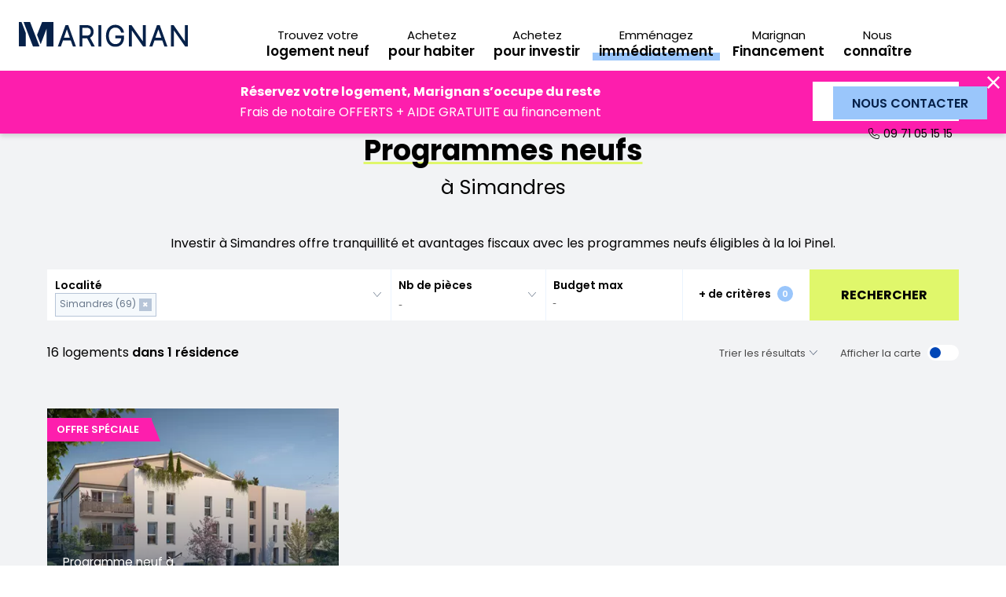

--- FILE ---
content_type: text/html; charset=UTF-8
request_url: https://www.marignan-immobilier.com/programmes-neufs/simandres
body_size: 14426
content:

<!DOCTYPE html>
<html lang="fr">
<head>
    <meta charset="UTF-8">
                    <script type="text/javascript">
            var getTypePage = 'liste-programmes';
        </script>
    
               <!-- Google Tag Manager -->
        <script>

            var isCorporate  = '0';
            var pageType = 'autre';

            if (window.getTypePage) {
                pageType = window.getTypePage;
            }

            window.dataLayer = window.dataLayer || [];

            function gtag(){dataLayer.push(arguments);}
            gtag('consent', 'default', {
                'ad_storage': 'denied',
                'ad_user_data': 'denied',
                'ad_personalization': 'denied',
                'analytics_storage': 'denied',
                'wait_for_update': 2000
            });

            window.dataLayer.push(
                {
                    'pageType' : pageType
                }
            );

            (function (w, d, s, l, i) {
                w[l] = w[l] || [];
                w[l].push({
                    'gtm.start':
                        new Date().getTime(), event: 'gtm.js'
                });
                var f = d.getElementsByTagName(s)[0],
                    j = d.createElement(s), dl = l != 'dataLayer' ? '&l=' + l : '';
                j.async = true;
                j.src =
                    'https://www.googletagmanager.com/gtm.js?id=' + i + dl;
                f.parentNode.insertBefore(j, f);
            })(window, document, 'script', 'dataLayer', 'GTM-KN7VWW');
        </script>
        <!-- End Google Tag Manager -->
        
    
        
        
            <title>Programme immobilier neuf à Simandres (69) - Marignan | Marignan</title> 
<meta name="description" content="Découvrez les avantages d'acheter un appartement neuf à Simandres, idéal pour habiter près de Lyon ou investir grâce à la loi Pinel."/>
<link rel="canonical" href="https://www.marignan-immobilier.com/programmes-neufs/simandres"/>

                    
        
    
    

    <meta name="viewport" content="width=device-width, initial-scale=1.0, maximum-scale=1.0, user-scalable=0">
    <meta name="format-detection" content="telephone=no">

                <link rel="stylesheet" href="/assets/1.6d2c77e5.css" defer><link rel="stylesheet" href="/assets/app.61b903e2.css" defer>
    

    <link rel="stylesheet" href="https://unpkg.com/leaflet@1.3.1/dist/leaflet.css"
          integrity="sha512-Rksm5RenBEKSKFjgI3a41vrjkw4EVPlJ3+OiI65vTjIdo9brlAacEuKOiQ5OFh7cOI1bkDwLqdLw3Zg0cRJAAQ=="
          crossorigin=""/>

                <script type="application/ld+json">
            {"@context":"https://schema.org","@type":"ItemList","name":"Programmes neufs : \u00e0 Simandres ","itemListOrder":"https://schema.org/ItemListOrderDescending","itemListElement":[{"@type":"ListItem","position":1,"item":{"@type":"Product","name":"Programme neuf \u00e0 Simandres(69) - Secret Garden","image":"https://www.marignan-immobilier.com/media/images/59971/rectangle/w400/1709218860/Residence_353_1","description":"Appartements de 2 \u00e0 4 pi\u00e8ces \u00e0 Simandres(69), livraison 1er Trimestre 2028, \u00e9ligible PTZ et LLI.","brand":{"@type":"Organization","name":"Marignan"},"offers":{"@type":"Offer","price":"222400.00","priceCurrency":"EUR","availability":"https://schema.org/PreOrder","url":"https://www.marignan-immobilier.com/habiter/programmes-neufs/secret-garden-simandres-00353","itemCondition":"https://schema.org/NewCondition"}}}],"numberOfItems":1}
        </script>
    
    <link rel="icon" type="image/png" sizes="60x60" href="/assets/images/favicon.e364c626.png">

</head>
<body class=" result_search ">

    <noscript>
        <iframe src="https://www.googletagmanager.com/ns.html?id=GTM-KN7VWW" height="0" width="0"
                style="display:none;visibility:hidden"></iframe>
    </noscript>


            <header>

    <div class="header-bottom">
        <div class="box_xl h_full marges">
            <div class="row h_full x_between">
                <div class="logo_content">
                    <a href="/" class="logo">
                        <img src="/assets/images/logo_marignan_2023.d820a5ca.svg" alt="Marignan" title="Marignan"
                             width="240" height="36"/>
                    </a>
                    <script type="application/ld+json">
                        {
                            "@context": "https://schema.org",
                            "@type": "Organization",
                            "name": "Marignan",
                            "url": "https://www.marignan-immobilier.com",
                            "logo": "https://www.marignan-immobilier.com/assets/images/logo_marignan.9b90369a.svg",
                            "contactPoint": {
                                "@type": "ContactPoint",
                                "telephone": "0 973 019 208",
                                "contactType": "customer service",
                                "areaServed": "FR",
                                "availableLanguage": "fr"
                            }
                        }







                    </script>
                </div>
                <nav class="col_12">

                    <div class="row h_full x_end panel_menu menu_lvl0">

                        <a href="/" class="link_home"></a>
                        <div class="d_none_lg d_flex item_link has_children active">
                            <div>
                                <span>Particuliers</span>
                            </div>
                        </div>

                        <div class="row h_full x_center panel_menu menu_lvl1 ">
    <div class="d_none_md d_flex item_link back_menu">
        <div>
            <span><span>Promotion immobilière</span></span>
        </div>
    </div>

    <div class="col_content x_start item_menu">
        <div class="h_full w_full menu_title">
            <div class="h_full y_items_center content_title item_link">
                <a href="/programmes-neufs">
                    <span>Trouvez votre <span>logement neuf</span></span>
                </a>
            </div>
        </div>
    </div>

    <div class="col_content x_start item_menu">
        <div class="h_full w_full menu_title">
            <div class="h_full y_items_center content_title item_link">
                <a href="/nos-conseils-pour-habiter">
                    <span>Achetez <span>pour habiter</span></span>
                </a>
            </div>
        </div>
    </div>

    <div class="col_content x_start item_menu">
        <div class="h_full w_full menu_title">
            <div class="h_full y_items_center content_title item_link">
                <a href="/nos-conseils-pour-investir">
                    <span>Achetez <span>pour investir</span></span>
                </a>
            </div>
        </div>
    </div>

    <div class="col_content x_start item_menu">
        <div class="h_full w_full menu_title highlight">
            <div class="h_full y_items_center content_title item_link">
                <a href="/programmes-neufs/livraisons-rapides">
                    <span>Emménagez <span>immédiatement</span></span>
                </a>
            </div>
        </div>
    </div>

    <div class="col_content x_start item_menu">
        <div class="h_full w_full menu_title">
            <div class="h_full y_items_center content_title item_link">
                <a href="/nos-conseils-pour-habiter/le-financement/financez-votre-projet-immobilier-neuf-sereinement-avec-marignan-financement">
                    <span>Marignan <span>Financement</span></span>
                </a>
            </div>
        </div>
    </div>

    <div class="col_content x_start item_menu">
        <div class="h_full w_full menu_title">
            <div class="h_full y_items_center content_title item_link has_children">
                <div class="icon-dropdown">
                    <span>Nous <span>connaître</span></span>
                </div>
            </div>
            <div class="submenu panel_menu menu_lvl2">
                <div>
                    <div class="d_none_md d_flex item_link back_menu">
                        <div>
                            <span>Nous <span>connaître</span></span>
                        </div>
                    </div>
                    <a href="/groupe-marignan" data-trk-menu="Qui sommes-nous" class="item_submenu item_link">
                        <div>
                            <span>Qui sommes-nous</span>
                        </div>
                    </a>
                    <a href="/trouver-une-agence" data-trk-menu="Nos agences" class="item_submenu item_link ">
                        <div>
                            <span>Nos agences et bureaux de vente</span>
                        </div>
                    </a>
                    <a href="/groupe-marignan/carrieres/nos-offres-demploi" data-trk-menu="Nos offres d'emploi" class="item_submenu item_link">
                        <div>
                            <span>Nos offres d'emploi</span>
                        </div>
                    </a>
                    <a href="https://marignan.admin-contacts.com/landing/terrain-a-vendre/" target="_blank" class="item_submenu item_link">
                        <div>
                            <span>Vendez votre terrain</span>
                        </div>
                    </a>
                    <a href="https://prescripteurs.marignan.immo/" target="_blank" class="item_submenu item_link">
                        <div>
                            <span>Devenir partenaire de vente</span>
                        </div>
                    </a>
                </div>
            </div>
        </div>
    </div>

</div>

                        <a href="/groupe-marignan" class="link_home"></a>
                        <div class="d_none_lg d_flex item_link has_children">
                            <div>
                                <span>L'entreprise Marignan</span>
                            </div>
                        </div>

                        <div class="row h_full x_center panel_menu menu_lvl1 hidden">
    <div class="d_none_md d_flex item_link back_menu">
        <div>
            <span><span>L'entreprise Marignan</span></span>
        </div>
    </div>

            <div class="col_content x_start item_menu">
            <div class="h_full w_full menu_title">
                <div class="h_full y_items_center content_title item_link has_children">
                    <div class="icon-dropdown">
                        <span><span>L'entreprise</span></span>
                    </div>
                </div>
                <div class="submenu panel_menu menu_lvl2">
                    <div>
                        <div class="d_none_md d_flex item_link back_menu">
                            <div>
                                <span><span><span>L'entreprise</span></span></span>
                            </div>
                        </div>
                                                    <a href="https://www.marignan-immobilier.com/groupe-marignan/entreprise/presentation" class="item_submenu item_link ">
                                <div>
                                    <span>Présentation</span>
                                </div>
                            </a>
                                                    <a href="https://www.marignan-immobilier.com/groupe-marignan/entreprise/nos-valeurs" class="item_submenu item_link ">
                                <div>
                                    <span>Nos valeurs</span>
                                </div>
                            </a>
                                                    <a href="https://www.marignan-immobilier.com/groupe-marignan/trouver-une-agence" class="item_submenu item_link ">
                                <div>
                                    <span>Nos implantations</span>
                                </div>
                            </a>
                                            </div>
                </div>
            </div>
        </div>
            <div class="col_content x_start item_menu">
            <div class="h_full w_full menu_title">
                <div class="h_full y_items_center content_title item_link has_children">
                    <div class="icon-dropdown">
                        <span>Nos <span>activités</span></span>
                    </div>
                </div>
                <div class="submenu panel_menu menu_lvl2">
                    <div>
                        <div class="d_none_md d_flex item_link back_menu">
                            <div>
                                <span><span>Nos <span>activités</span></span></span>
                            </div>
                        </div>
                                                    <a href="https://www.marignan-immobilier.com/groupe-marignan/nos-activites/habitat" class="item_submenu item_link ">
                                <div>
                                    <span>Habitat</span>
                                </div>
                            </a>
                                                    <a href="https://www.marignan-immobilier.com/groupe-marignan/nos-activites/immobilier-dentreprises" class="item_submenu item_link ">
                                <div>
                                    <span>Immobilier d&#039;entreprise</span>
                                </div>
                            </a>
                                                    <a href="https://www.marignan-immobilier.com/groupe-marignan/nos-activites/residences-services" class="item_submenu item_link ">
                                <div>
                                    <span>Résidences Services</span>
                                </div>
                            </a>
                                                    <a href="https://www.marignan-immobilier.com/groupe-marignan/nos-activites/grands-projets" class="item_submenu item_link ">
                                <div>
                                    <span>Grands projets</span>
                                </div>
                            </a>
                                            </div>
                </div>
            </div>
        </div>
            <div class="col_content x_start item_menu">
            <div class="h_full w_full menu_title">
                <div class="h_full y_items_center content_title item_link has_children">
                    <div class="icon-dropdown">
                        <span>Nos <span>engagements</span></span>
                    </div>
                </div>
                <div class="submenu panel_menu menu_lvl2">
                    <div>
                        <div class="d_none_md d_flex item_link back_menu">
                            <div>
                                <span><span>Nos <span>engagements</span></span></span>
                            </div>
                        </div>
                                                    <a href="https://www.marignan-immobilier.com/groupe-marignan/nos-engagements/rse-et-developpement-durable" class="item_submenu item_link ">
                                <div>
                                    <span>Nos engagements pour l&#039;environnement</span>
                                </div>
                            </a>
                                                    <a href="https://www.marignan-immobilier.com/groupe-marignan/nos-engagements/innovation" class="item_submenu item_link ">
                                <div>
                                    <span>Innovation</span>
                                </div>
                            </a>
                                            </div>
                </div>
            </div>
        </div>
            <div class="col_content x_start item_menu">
            <div class="h_full w_full menu_title">
                <div class="h_full y_items_center content_title item_link has_children">
                    <div class="icon-dropdown">
                        <span><span>Newsroom</span></span>
                    </div>
                </div>
                <div class="submenu panel_menu menu_lvl2">
                    <div>
                        <div class="d_none_md d_flex item_link back_menu">
                            <div>
                                <span><span><span>Newsroom</span></span></span>
                            </div>
                        </div>
                                                    <a href="https://www.marignan-immobilier.com/groupe-marignan/newsroom/actualites" class="item_submenu item_link ">
                                <div>
                                    <span>Actualités</span>
                                </div>
                            </a>
                                                    <a href="https://www.marignan-immobilier.com/groupe-marignan/newsroom/publications" class="item_submenu item_link ">
                                <div>
                                    <span>Publications</span>
                                </div>
                            </a>
                                            </div>
                </div>
            </div>
        </div>
            <div class="col_content x_start item_menu">
            <div class="h_full w_full menu_title">
                <div class="h_full y_items_center content_title item_link has_children">
                    <div class="icon-dropdown">
                        <span><span>Carrières</span></span>
                    </div>
                </div>
                <div class="submenu panel_menu menu_lvl2">
                    <div>
                        <div class="d_none_md d_flex item_link back_menu">
                            <div>
                                <span><span><span>Carrières</span></span></span>
                            </div>
                        </div>
                                                    <a href="https://www.marignan-immobilier.com/groupe-marignan/carrieres/les-femmes-et-les-hommes-de-marignan" class="item_submenu item_link ">
                                <div>
                                    <span>Les Femmes et les Hommes de Marignan</span>
                                </div>
                            </a>
                                                    <a href="https://www.marignan-immobilier.com/groupe-marignan/carrieres/les-metiers" class="item_submenu item_link ">
                                <div>
                                    <span>Les métiers</span>
                                </div>
                            </a>
                                                    <a href="https://www.marignan-immobilier.com/groupe-marignan/carrieres/nos-offres-demploi" class="item_submenu item_link ">
                                <div>
                                    <span>Nos offres d&#039;emploi</span>
                                </div>
                            </a>
                                            </div>
                </div>
            </div>
        </div>
    </div>
                        <div class="d_flex x_center y_items_center content_offer">
                            <div class="d_flex direction_y">
                                <div>
                                    <a href="/contact"  class="btn_cta btn_small btn_bleu">
                                        <span>Nous contacter</span>
                                    </a>
                                </div>
                                <div>
                                    <a href="tel:0971051515" class="link_phone icon-phone-lines">09 71 05 15 15</a>
                                </div>
                            </div>
                        </div>

                    </div>
                </nav>

                <a href="tel:0971051515" class="d_flex x_center y_items_center link_header_mobile fav_link">
                    <span class="icon-phone">09 71 05 15 15</span>
                </a>

                <div class="d_flex x_center y_items_center link_header_mobile" id="toggle_menu">
                    <span class="icon-menu">
                        menu
                    </span>
                </div>

            </div>
        </div>
    </div>

            <section class="header-banner fuchsia">
            <span class="icon-croix" id="close-banner"></span>

            <div class="box_xl">
                <div class="row marges">
                    <div class="col_12 col_md x_center">
                        <div class="ck-content">
                            <p><strong>Réservez votre logement, Marignan s’occupe du reste </strong><br/>
                                Frais de notaire OFFERTS + AIDE GRATUITE au financement</p>
                        </div>
                    </div>

                                            <div class="col_12 col_content_md x_center">
                            <a target=_self
                                    href="https://www.marignan-immobilier.com/programmes-neufs/offres-speciales-2" class="btn_cta btn_blanc">
                                <span>J&#039;EN PROFITE</span>
                            </a>
                        </div>
                                    </div>
            </div>
        </section>
    </header>    
    <main>
            <section class="entete_recherche">
        <span class="bg_recherche"></span>
        <div class="box_xl marges">
            <div class="row">
                <div class="col_12">
                    <div class="breadcrumb">
                                                        <script type="application/ld+json">{"@context":"https:\/\/schema.org","@type":"BreadcrumbList","itemListElement":[{"@type":"ListItem","item":{"@type":"Thing","name":"Accueil","id":"https:\/\/www.marignan-immobilier.com\/"},"position":1},{"@type":"ListItem","item":{"@type":"Thing","name":"Programmes neufs","id":"https:\/\/www.marignan-immobilier.com\/habiter\/trouvez-votre-logement-neuf"},"position":2},{"@type":"ListItem","item":{"@type":"Thing","name":"Auvergne-Rhône-Alpes","id":"https:\/\/www.marignan-immobilier.com\/programmes-neufs\/auvergne-rhone-alpes"},"position":3},{"@type":"ListItem","item":{"@type":"Thing","name":"Rhône","id":"https:\/\/www.marignan-immobilier.com\/programmes-neufs\/rhone"},"position":4},{"@type":"ListItem","item":{"@type":"Thing","name":"Simandres ","id":"https:\/\/www.marignan-immobilier.com\/habiter\/programmes-neufs\/simandres"},"position":5}]}</script>

    <ol class="comp_breadcrumb">
                    
                                            <li class="item">
                    <a href="/" title="Accueil">Accueil</a>
                </li>
                                
                                            <li class="item">
                    <a href="/habiter/trouvez-votre-logement-neuf" title="Programmes neufs">Programmes neufs</a>
                </li>
                                
                                            <li class="item">
                    <a href="/programmes-neufs/auvergne-rhone-alpes" title="Auvergne-Rhône-Alpes">Auvergne-Rhône-Alpes</a>
                </li>
                                
                                            <li class="item">
                    <a href="/programmes-neufs/rhone" title="Rhône">Rhône</a>
                </li>
                                
                            <li class="item current">
                    <span title="Simandres ">Simandres </span>
                </li>
                        </ol>

                                            </div>
                </div>
            </div>
            <div class="row titre_recherche">
                <div class="col_12 x_center">
                    <div class="ck-content">
                                                    <h1 class="titre_h2">
                                <span class="stabilo">Programmes neufs</span>
                                <span>à Simandres </span>
                            </h1>
                                                            <p>Investir à Simandres offre tranquillité et avantages fiscaux avec les programmes neufs éligibles à la loi Pinel.
</p>
                            
                                                                        </div>
                </div>
            </div>
            <div class="row">
                <div class="col_12">
                    <div class="search_engine">
            <div class="d_none_md header_search">
            <div class="row h_full">
                <div class="col y_items_center">
                    <span class="titre">Modifier ma recherche</span>
                    <div class="toggle_recherche">
                        <span class="icon-croix"></span>
                    </div>
                </div>
            </div>
        </div>
        <div class="row">
        <div class="col_12">
            <form id="searchForm">
                <input type="hidden" id="isCaptation" name="isCaptation"
                       value=""/>
                                    <input type="hidden" id="programs" name="programs" value="null"/>
                                                    <div class="d_none_md">
                        <div class="ck-content">
                            <p>Remplissez les champs ci-dessous pour modifier votre recherche</p>
                        </div>
                    </div>
                
                <input type="hidden" id="pagination-value" name="page" value="1">
                <input type="hidden" id="sort-value" name="sort" value="">
                <input type="hidden" id="suggestions" name="suggestions" value="1">
                <input type="hidden" id="pageSEO" name="pageSEO" value="1">
                                
                <div class="recherche">
                    <div class="content_recherche">
                        <div class="recherche-top">
                            <div class="row h_full">
                                <div class="col form-group bloc bloc-localite" id="#container_autocomplete">
                                    <label for="search-select" class="label">Localité</label>
                                    <select id="search-select" name="location[]" style="width:100%" multiple="multiple"
                                            class="is_select2"></select>
                                </div>

                                
                                                                                <div class="col_content form-group bloc bloc-pieces">
                                            <label for="room_search" class="label">Nb de pièces</label>
                                            <select name="rooms[]" multiple="multiple" id="room_search"
                                                    style="width:100%" class="is_select2"></select>
                                        </div>

                                    <div class="col_content form-group bloc bloc-budget">
                                        <label for="budget_search" class="label absolute">Budget max</label>
                                        <input type="text" maxlength="7" name="budget" id="budget_search"
                                               placeholder="-" class="has_unit"/>
                                        <span class="unit">€</span>
                                    </div>

                                    <div class="col_content form-group bloc bloc-more">
                                        <button type="button" class="filter-button" id="btnMore"
                                                data-trk-clic-search-button="+ de critères">
                                            <span class="label">+ de critères <span class="nb_filter"></span></span>
                                        </button>
                                        <button type="button" class="close-more">
                                            <span class="label">Fermer <span class="icon-dropdown"></span></span>
                                        </button>
                                    </div>

                                                                                                                                                                                                                                                                                                                            <div class="col_content form-group bloc bloc-search">
                                    <button type="button" class="btn_cta btn_jaune searchButton"
                                            data-redirect="">
                                        <span>Rechercher</span>
                                    </button>
                                </div>
                            </div>
                        </div>

                        <div class="recherche-bottom">
    <div class="filter-panel" id="panelMore" style="display: none">
        <div class="row marges">
            <div class="col_12 col_md_6">
                <div class="row h_full direction_y">
                                        <div class="col_content bloc_filtre">
                        <span class="titre_bloc">Caractéristiques</span>
                        <div class="row marges">
                            <div class="col_12 col_sm_6">
                                <div id="surface_search">
                                    <div class="form-group">
                                        <label for="surfaceSearch">Surface minimum</label>
                                        <input type="text" value="" maxLength="3" id="surfaceSearch" name="surface" placeholder="-" class="has_unit"/>
                                        <span class="unit">m²</span>
                                    </div>
                                </div>
                            </div>
                            <div class="col_12 col_sm_6">
                                <div id="floor_search">
                                    <div class="form-group">
                                        <label for="selectFloors">Étage</label>
                                        <select name="floors[]" multiple="multiple" style="width:100%" id="selectFloors" class="is_select2"></select>
                                    </div>
                                </div>
                            </div>
                                                    </div>
                    </div>
                                            <div class="col_content bloc_filtre">
                            <span class="titre_bloc">Type de bien</span>
                            <div class="form-group checkboxs" id="type_search"></div>
                        </div>

                        <div class="col_content bloc_filtre">
                            <span class="titre_bloc">Équipements</span>
                            <div class="form-group checkboxs" id="annexe_search"></div>
                        </div>
                                    </div>
            </div>
            <div class="col_12 col_md_6">
                <div class="row h_full direction_y x_between">
                    <div class="col_content">
                        <div class="row direction_y">
                                                        <div class="col bloc_filtre">
                                <span class="titre_bloc">Disponibilité</span>
                                <div class="form-group checkboxs" id="delivery_search"></div>
                            </div>

                            <div class="col bloc_filtre">
                                <span class="titre_bloc">Avantages</span>
                                <div class="form-group checkboxs" id="advantages_search"></div>
                            </div>
                        </div>
                    </div>
                    <div class="col_content btn_result">
                        <div class="row x_between">
                            <div class="col_auto y_items_center reset_filters">
                                <button type="button" class="icon-croix" id="btnReset">
                                    <span>Réinitialiser les filtres</span></button>
                            </div>
                            <div class="col_content y_items_center see_results">
                                <button type="button" class="btn_cta btn_jaune searchButton">
                                    <span>Voir les <span class="nbResultsBtn"></span>résultats</span>
                                </button>
                            </div>
                        </div>
                    </div>
                </div>
            </div>

        </div>

    </div>
</div>
                    </div>
                </div>
            </form>
        </div>
    </div>

            <div class="d_none_md nav_search">
            <div class="row h_full">
                <div class="col_4 y_items_center content_nav">
                    <div class="btn_cta btn_blanc toggle_recherche">
                        <span>Annuler</span>
                    </div>
                </div>
                <div class="col_8 y_items_center content_nav content_surnav">
                    <div class="row h_full">
                                                                                                <div class="col y_items_center content_nav">
                            <button type="button" class="btn_cta btn_jaune toggle_recherche hide_map searchButton">
                                <span>Voir les <span class="nbResultsBtn"></span>résultats</span>
                            </button>
                        </div>
                    </div>
                </div>
            </div>
        </div>
    
</div>
                </div>
            </div>
            <div class="row x_between tri_recherche">
                <div class="col_auto col_md_6 x_start y_items_center">
                    <div>
                        <h2>
                            <span class="nb_results"
                                  id="nbResult">16 logements <span>dans 1 résidence</span></span>
                        </h2>
                    </div>
                </div>
                <div class="col_auto col_md_6 x_end y_items_center">
                    <div>
                        <select id="resultSort" data-trk-click-filter="Trier les résultats">
                            <option selected disabled>Trier les résultats</option>
                        </select>
                        <span class="d_none d_ib_md toggle_map"
                              data-trk-click-map-button="Afficher la carte">Afficher la carte <span></span></span>
                    </div>
                </div>
            </div>
        </div>
    </section>

    <section class="liste_recherche" id="mainResults">
        <div class="box_xl marges">
            <div class="row">
                <div class="col_12">
                    <div class="row marges" id="containerResult">
                                                    
                        <div class="col_12 col_md_6 col_lg_4 bloc_vignette show_program" data-id="353"
     data-position="1">

        
        

                    <a href="/habiter/programmes-neufs/secret-garden-simandres-00353" class="row x_start direction_y vignette_programme "
       data-trk-click-cta="Découvrir - Programmes neufs - Secret Garden">
        <div class="col_content">
                            <div class="link_card btn_fav toggle_fav  "
                     data-id="353">
                    <span class="icon-coeur"></span>
                </div>
                        <div class="bloc_visuel is_seo">
                <div class="visuel">
                                            <picture class="default">
                                                            <source srcset="https://www.marignan-immobilier.com/media/images/59971/rectangle/w400/1709218860/Residence_353_1.webp"
                                        type="image/webp">
                                                        <source srcset="https://www.marignan-immobilier.com/media/images/59971/rectangle/w400/1709218860/Residence_353_1"
                                    type="image/jpeg">
                                                            <img src="https://www.marignan-immobilier.com/media/images/59971/rectangle/w400/1709218860/Residence_353_1"
                                     alt="Programme neuf Secret Garden" width="400" height="301">
                                                    </picture>
                    
                    <div class="titre ck-content txt-blanc">
                        <h2 class="titre_h4">
                            <span class="new_program">Programme neuf à</span>
                            SIMANDRES (69)
                            <span>Secret Garden</span>
                        </h2>
                    </div>

                                                                        <div class="info_program promo">
                                <span>OFFRE SPÉCIALE</span>
                            </div>
                        
                        
                                                        </div>
                                    <div class="bloc_seo">
                        <div class="ck-content txt-blanc">
                            <p class="titre_h4">Secret Garden</p>
                            <p class="little" data-nosnippet>Devenez propriétaire de votre résidence principale à Simandres en bénéficiant de tous les avantages d&#039;un logement neuf ! Ou investissez dans l&#039;immobilier neuf avec le dispositif LLI et profitez de nombreux avantages !

 

Découvrez un véritable havre de paix niché au ...</p>
                        </div>
                    </div>
                            </div>
        </div>

        <div class="col_auto">
            <div class="infos row direction_y x_between">
                <div class="col_content">

                                            <div class="row">
                                                            <div class="col_content tag_program">
                                <span>
                                    PTZ
                                </span>
                                </div>

                                                            <div class="col_content tag_program">
                                <span>
                                    LLI
                                </span>
                                </div>

                                                    </div>
                    
                    <div class="row marges infos_program">
                        <div class="col_6">
                                                                                                <p class="icon-maison">2 à 4
                                        pièces</p>
                                                                                                                        <p class="icon-calendrier">1er Trimestre 2028</p>
                                                    </div>
                        <div class="col_6 x_end">
                            <div class="x_start">
                                                                    <p class="etat_programme">À partir de
                                                                                <span class="prix">222 400 €</span>
                                    </p>
                                                            </div>
                        </div>
                    </div>

                </div>
                <div class="col_content">

                    <div class="row marges">
                        <div class="col_6">
                                                            <div class="row h_full">

                                    <div class="col_6 x_center y_items_center">
                                        <div data-href="" class=" link_bottom"
                                             data-trk-click-cta="Prix et plans - Programmes neufs - Secret Garden">
                                            <span class="icon-programmes">Prix et <br/>plans</span>
                                        </div>
                                    </div>
                                                                            <div class="col_6 x_center y_items_center btn_modale"
                                             data-href=""
                                             data-trk-click-brochure="brochure"
                                             data-for="modale"
                                             data-url="/habiter/programmes-neufs/secret-garden-simandres-00353/formulaire?form=download-brochure"
                                        >
                                            <div class="link_card link_bottom">
                                                <span class="icon-brochure">Brochure</span>
                                            </div>
                                        </div>
                                                                    </div>
                                                    </div>
                        <div class="col_6">
                            <div class="btn_cta"><span>Découvrir</span></div>
                        </div>
                    </div>

                </div>
            </div>
        </div>

    </a>

</div>
                                <div class="col_12 x_center bloc_vignette">
    <div class="ck-content txt_result">
        <h2 class="titre_h2 stabilo">
                            Découvrez nos programmes proches de Simandres
                    </h2>
    </div>
</div>
                                <div class="col_12 col_md_6 col_lg_4 bloc_vignette show_program" data-id="1182"
     data-position="3">

        
        

                    <a href="/habiter/programmes-neufs/l-emeraude-venissieux-01182" class="row x_start direction_y vignette_programme "
       data-trk-click-cta="Découvrir - Programmes neufs - L&#039;Emeraude">
        <div class="col_content">
                            <div class="link_card btn_fav toggle_fav  "
                     data-id="1182">
                    <span class="icon-coeur"></span>
                </div>
                        <div class="bloc_visuel is_seo">
                <div class="visuel">
                                            <picture class="default">
                                                            <source srcset="https://www.marignan-immobilier.com/media/images/62405/rectangle/w400/1747816209/Residence_1182_1.webp"
                                        type="image/webp">
                                                        <source srcset="https://www.marignan-immobilier.com/media/images/62405/rectangle/w400/1747816209/Residence_1182_1"
                                    type="image/jpeg">
                                                            <img src="/assets/images/programme_default.2ec2810f.jpg"
                                     data-src="https://www.marignan-immobilier.com/media/images/62405/rectangle/w400/1747816209/Residence_1182_1"
                                     alt="Programme neuf L&#039;Emeraude" width="400" height="301" class="lazyload">
                                                    </picture>
                    
                    <div class="titre ck-content txt-blanc">
                        <h2 class="titre_h4">
                            <span class="new_program">Programme neuf à</span>
                            VENISSIEUX (69)
                            <span>L&#039;Emeraude</span>
                        </h2>
                    </div>

                                                                        <div class="info_program promo">
                                <span>OFFRE SPÉCIALE</span>
                            </div>
                        
                        
                                                        </div>
                                    <div class="bloc_seo">
                        <div class="ck-content txt-blanc">
                            <p class="titre_h4">L&#039;Emeraude</p>
                            <p class="little" data-nosnippet>NOUVEAU à Vénissieux : appartements neufs du 2 au 4 pièces avec extérieur et parking ! Et en plus avec la TVA réduite à 5,5%, devenez propriétaire pour le même prix que votre loyer !



Découvrez des appartements du 2 au 4 pièces pensés pour votre confort aux porte...</p>
                        </div>
                    </div>
                            </div>
        </div>

        <div class="col_auto">
            <div class="infos row direction_y x_between">
                <div class="col_content">

                                            <div class="row">
                                                            <div class="col_content tag_program">
                                <span>
                                    TVA réduite
                                </span>
                                </div>

                                                            <div class="col_content tag_program">
                                <span>
                                    PTZ
                                </span>
                                </div>

                                                    </div>
                    
                    <div class="row marges infos_program">
                        <div class="col_6">
                                                                                                <p class="icon-maison">2 à 4
                                        pièces</p>
                                                                                                                        <p class="icon-calendrier">1er Trimestre 2028</p>
                                                    </div>
                        <div class="col_6 x_end">
                            <div class="x_start">
                                                                    <p class="etat_programme">À partir de
                                                                                <span class="prix">169 000 €<span class="asterisk">*</span></span>
                                    </p>
                                                            </div>
                        </div>
                    </div>

                </div>
                <div class="col_content">

                    <div class="row marges">
                        <div class="col_6">
                                                            <div class="row h_full">

                                    <div class="col_6 x_center y_items_center">
                                        <div data-href="" class=" link_bottom"
                                             data-trk-click-cta="Prix et plans - Programmes neufs - L&#039;Emeraude">
                                            <span class="icon-programmes">Prix et <br/>plans</span>
                                        </div>
                                    </div>
                                                                            <div class="col_6 x_center y_items_center btn_modale"
                                             data-href=""
                                             data-trk-click-brochure="brochure"
                                             data-for="modale"
                                             data-url="/habiter/programmes-neufs/l-emeraude-venissieux-01182/formulaire?form=download-brochure"
                                        >
                                            <div class="link_card link_bottom">
                                                <span class="icon-brochure">Brochure</span>
                                            </div>
                                        </div>
                                                                    </div>
                                                    </div>
                        <div class="col_6">
                            <div class="btn_cta"><span>Découvrir</span></div>
                        </div>
                    </div>

                </div>
            </div>
        </div>

    </a>

</div>
                                <div class="col_12 col_md_6 col_lg_4 bloc_vignette show_program" data-id="153"
     data-position="4">

        
        

                    <a href="/habiter/programmes-neufs/le-matisse-corbas-00153" class="row x_start direction_y vignette_programme "
       data-trk-click-cta="Découvrir - Programmes neufs - Le Matisse">
        <div class="col_content">
                            <div class="link_card btn_fav toggle_fav  "
                     data-id="153">
                    <span class="icon-coeur"></span>
                </div>
                        <div class="bloc_visuel is_seo">
                <div class="visuel">
                                            <picture class="default">
                                                            <source srcset="https://www.marignan-immobilier.com/media/images/60393/rectangle/w400/1718370072/Residence_153_1.webp"
                                        type="image/webp">
                                                        <source srcset="https://www.marignan-immobilier.com/media/images/60393/rectangle/w400/1718370072/Residence_153_1"
                                    type="image/jpeg">
                                                            <img src="/assets/images/programme_default.2ec2810f.jpg"
                                     data-src="https://www.marignan-immobilier.com/media/images/60393/rectangle/w400/1718370072/Residence_153_1"
                                     alt="Programme neuf Le Matisse" width="400" height="301" class="lazyload">
                                                    </picture>
                    
                    <div class="titre ck-content txt-blanc">
                        <h2 class="titre_h4">
                            <span class="new_program">Programme neuf à</span>
                            CORBAS (69)
                            <span>Le Matisse</span>
                        </h2>
                    </div>

                                                                        <div class="info_program promo">
                                <span>OFFRE SPÉCIALE</span>
                            </div>
                        
                        
                                                        </div>
                                    <div class="bloc_seo">
                        <div class="ck-content txt-blanc">
                            <p class="titre_h4">Le Matisse</p>
                            <p class="little" data-nosnippet>BAISSE DE PRIX pour l&#039;achat de votre appartement neuf du 2 au 4 pièces avec espace extérieur à CORBAS !   Située dans la première couronne lyonnaise, Corbas est connue pour sa tranquillité tout en étant proche, des activités culturelles et économiques de Lyon. Composée ...</p>
                        </div>
                    </div>
                            </div>
        </div>

        <div class="col_auto">
            <div class="infos row direction_y x_between">
                <div class="col_content">

                                            <div class="row">
                                                            <div class="col_content tag_program">
                                <span>
                                    PTZ
                                </span>
                                </div>

                                                            <div class="col_content tag_program">
                                <span>
                                    LLI
                                </span>
                                </div>

                                                    </div>
                    
                    <div class="row marges infos_program">
                        <div class="col_6">
                                                                                                <p class="icon-maison">1 à 4
                                        pièces</p>
                                                                                                                        <p class="icon-calendrier">1er Trimestre 2028</p>
                                                    </div>
                        <div class="col_6 x_end">
                            <div class="x_start">
                                                                    <p class="etat_programme">À partir de
                                                                                <span class="prix">151 000 €</span>
                                    </p>
                                                            </div>
                        </div>
                    </div>

                </div>
                <div class="col_content">

                    <div class="row marges">
                        <div class="col_6">
                                                            <div class="row h_full">

                                    <div class="col_6 x_center y_items_center">
                                        <div data-href="" class=" link_bottom"
                                             data-trk-click-cta="Prix et plans - Programmes neufs - Le Matisse">
                                            <span class="icon-programmes">Prix et <br/>plans</span>
                                        </div>
                                    </div>
                                                                            <div class="col_6 x_center y_items_center btn_modale"
                                             data-href=""
                                             data-trk-click-brochure="brochure"
                                             data-for="modale"
                                             data-url="/habiter/programmes-neufs/le-matisse-corbas-00153/formulaire?form=download-brochure"
                                        >
                                            <div class="link_card link_bottom">
                                                <span class="icon-brochure">Brochure</span>
                                            </div>
                                        </div>
                                                                    </div>
                                                    </div>
                        <div class="col_6">
                            <div class="btn_cta"><span>Découvrir</span></div>
                        </div>
                    </div>

                </div>
            </div>
        </div>

    </a>

</div>
                                <div class="col_12 col_md_6 col_lg_4 bloc_vignette show_program" data-id="1118"
     data-position="5">

        
        

                    <a href="/habiter/programmes-neufs/le-pavillon-de-l-horloge-tassin-la-demi-lune-01118" class="row x_start direction_y vignette_programme "
       data-trk-click-cta="Découvrir - Programmes neufs - Le Pavillon de l&#039;Horloge">
        <div class="col_content">
                            <div class="link_card btn_fav toggle_fav  "
                     data-id="1118">
                    <span class="icon-coeur"></span>
                </div>
                        <div class="bloc_visuel is_seo">
                <div class="visuel">
                                            <picture class="default">
                                                            <source srcset="https://www.marignan-immobilier.com/media/images/62989/rectangle/w400/1754038829/Residence_1118_1.webp"
                                        type="image/webp">
                                                        <source srcset="https://www.marignan-immobilier.com/media/images/62989/rectangle/w400/1754038829/Residence_1118_1"
                                    type="image/jpeg">
                                                            <img src="/assets/images/programme_default.2ec2810f.jpg"
                                     data-src="https://www.marignan-immobilier.com/media/images/62989/rectangle/w400/1754038829/Residence_1118_1"
                                     alt="Programme neuf Le Pavillon de l&#039;Horloge" width="400" height="301" class="lazyload">
                                                    </picture>
                    
                    <div class="titre ck-content txt-blanc">
                        <h2 class="titre_h4">
                            <span class="new_program">Programme neuf à</span>
                            TASSIN-LA-DEMI-LUNE (69)
                            <span>Le Pavillon de l&#039;Horloge</span>
                        </h2>
                    </div>

                                                                        <div class="info_program promo">
                                <span>OFFRE SPÉCIALE</span>
                            </div>
                        
                        
                                                        </div>
                                    <div class="bloc_seo">
                        <div class="ck-content txt-blanc">
                            <p class="titre_h4">Le Pavillon de l&#039;Horloge</p>
                            <p class="little" data-nosnippet>NOUVEAU à TASSIN-LA-DEMI-LUNE ! Soyez parmi les premiers à choisir votre appartement neuf du 2 au 4 pièces avec espace extérieur. Profitez de nos offres exceptionnelles du moment : Remise de 10 000 euros sur les 2 pièces Remise de 15 000 euros sur les 3 pièces Remise de 20 ...</p>
                        </div>
                    </div>
                            </div>
        </div>

        <div class="col_auto">
            <div class="infos row direction_y x_between">
                <div class="col_content">

                                            <div class="row">
                                                            <div class="col_content tag_program">
                                <span>
                                    PTZ
                                </span>
                                </div>

                                                    </div>
                    
                    <div class="row marges infos_program">
                        <div class="col_6">
                                                                                                <p class="icon-maison">2 à 4
                                        pièces</p>
                                                                                                                        <p class="icon-calendrier">1er Trimestre 2028</p>
                                                    </div>
                        <div class="col_6 x_end">
                            <div class="x_start">
                                                                    <p class="etat_programme">À partir de
                                                                                <span class="prix">259 000 €</span>
                                    </p>
                                                            </div>
                        </div>
                    </div>

                </div>
                <div class="col_content">

                    <div class="row marges">
                        <div class="col_6">
                                                            <div class="row h_full">

                                    <div class="col_6 x_center y_items_center">
                                        <div data-href="" class=" link_bottom"
                                             data-trk-click-cta="Prix et plans - Programmes neufs - Le Pavillon de l&#039;Horloge">
                                            <span class="icon-programmes">Prix et <br/>plans</span>
                                        </div>
                                    </div>
                                                                            <div class="col_6 x_center y_items_center btn_modale"
                                             data-href=""
                                             data-trk-click-brochure="brochure"
                                             data-for="modale"
                                             data-url="/habiter/programmes-neufs/le-pavillon-de-l-horloge-tassin-la-demi-lune-01118/formulaire?form=download-brochure"
                                        >
                                            <div class="link_card link_bottom">
                                                <span class="icon-brochure">Brochure</span>
                                            </div>
                                        </div>
                                                                    </div>
                                                    </div>
                        <div class="col_6">
                            <div class="btn_cta"><span>Découvrir</span></div>
                        </div>
                    </div>

                </div>
            </div>
        </div>

    </a>

</div>
                                <div class="col_12 col_md_6 col_lg_4 bloc_vignette show_program" data-id="275"
     data-position="6">

        
        

                    <a href="/habiter/programmes-neufs/les-jardins-du-moulin-saint-romain-au-mont-d-or-00275" class="row x_start direction_y vignette_programme "
       data-trk-click-cta="Découvrir - Programmes neufs - Les Jardins du Moulin">
        <div class="col_content">
                            <div class="link_card btn_fav toggle_fav  "
                     data-id="275">
                    <span class="icon-coeur"></span>
                </div>
                        <div class="bloc_visuel is_seo">
                <div class="visuel">
                                            <picture class="default">
                                                            <source srcset="https://www.marignan-immobilier.com/media/images/60251/rectangle/w400/1714730752/Residence_275_1.webp"
                                        type="image/webp">
                                                        <source srcset="https://www.marignan-immobilier.com/media/images/60251/rectangle/w400/1714730752/Residence_275_1"
                                    type="image/jpeg">
                                                            <img src="/assets/images/programme_default.2ec2810f.jpg"
                                     data-src="https://www.marignan-immobilier.com/media/images/60251/rectangle/w400/1714730752/Residence_275_1"
                                     alt="Programme neuf Les Jardins du Moulin" width="400" height="301" class="lazyload">
                                                    </picture>
                    
                    <div class="titre ck-content txt-blanc">
                        <h2 class="titre_h4">
                            <span class="new_program">Programme neuf à</span>
                            SAINT-ROMAIN-AU-MONT-D&#039;OR (69)
                            <span>Les Jardins du Moulin</span>
                        </h2>
                    </div>

                                                                        <div class="info_program promo">
                                <span>OFFRE SPÉCIALE</span>
                            </div>
                        
                        
                                                        </div>
                                    <div class="bloc_seo">
                        <div class="ck-content txt-blanc">
                            <p class="titre_h4">Les Jardins du Moulin</p>
                            <p class="little" data-nosnippet>Devenez propriétaire de votre résidence principale à Saint-Romain-au-Mont-d&#039;Or en bénéficiant de tous les avantages d&#039;un logement neuf ! Ou investissez dans l&#039;immobilier neuf avec le dispositif LLI et profitez de nombreux avantages !



Saint-Romain-au-Mont-d&#039;Or : l’oc...</p>
                        </div>
                    </div>
                            </div>
        </div>

        <div class="col_auto">
            <div class="infos row direction_y x_between">
                <div class="col_content">

                                            <div class="row">
                                                            <div class="col_content tag_program">
                                <span>
                                    PTZ
                                </span>
                                </div>

                                                            <div class="col_content tag_program">
                                <span>
                                    LLI
                                </span>
                                </div>

                                                    </div>
                    
                    <div class="row marges infos_program">
                        <div class="col_6">
                                                                                                <p class="icon-maison">2 à 5
                                        pièces</p>
                                                                                                                        <p class="icon-calendrier">2e Trimestre 2027</p>
                                                    </div>
                        <div class="col_6 x_end">
                            <div class="x_start">
                                                                    <p class="etat_programme">À partir de
                                                                                <span class="prix">215 000 €</span>
                                    </p>
                                                            </div>
                        </div>
                    </div>

                </div>
                <div class="col_content">

                    <div class="row marges">
                        <div class="col_6">
                                                            <div class="row h_full">

                                    <div class="col_6 x_center y_items_center">
                                        <div data-href="" class=" link_bottom"
                                             data-trk-click-cta="Prix et plans - Programmes neufs - Les Jardins du Moulin">
                                            <span class="icon-programmes">Prix et <br/>plans</span>
                                        </div>
                                    </div>
                                                                            <div class="col_6 x_center y_items_center btn_modale"
                                             data-href=""
                                             data-trk-click-brochure="brochure"
                                             data-for="modale"
                                             data-url="/habiter/programmes-neufs/les-jardins-du-moulin-saint-romain-au-mont-d-or-00275/formulaire?form=download-brochure"
                                        >
                                            <div class="link_card link_bottom">
                                                <span class="icon-brochure">Brochure</span>
                                            </div>
                                        </div>
                                                                    </div>
                                                    </div>
                        <div class="col_6">
                            <div class="btn_cta"><span>Découvrir</span></div>
                        </div>
                    </div>

                </div>
            </div>
        </div>

    </a>

</div>
                                <div class="col_12 col_md_6 col_lg_4 bloc_vignette show_program" data-id="1160"
     data-position="7">

        
        

                    <a href="/habiter/programmes-neufs/millesime-fontaines-sur-saone-01160" class="row x_start direction_y vignette_programme "
       data-trk-click-cta="Découvrir - Programmes neufs - Millésime">
        <div class="col_content">
                            <div class="link_card btn_fav toggle_fav  "
                     data-id="1160">
                    <span class="icon-coeur"></span>
                </div>
                        <div class="bloc_visuel is_seo">
                <div class="visuel">
                                            <picture class="default">
                                                            <source srcset="https://www.marignan-immobilier.com/media/images/63148/rectangle/w400/1756746020/Residence_1160_1.webp"
                                        type="image/webp">
                                                        <source srcset="https://www.marignan-immobilier.com/media/images/63148/rectangle/w400/1756746020/Residence_1160_1"
                                    type="image/jpeg">
                                                            <img src="/assets/images/programme_default.2ec2810f.jpg"
                                     data-src="https://www.marignan-immobilier.com/media/images/63148/rectangle/w400/1756746020/Residence_1160_1"
                                     alt="Programme neuf Millésime" width="400" height="301" class="lazyload">
                                                    </picture>
                    
                    <div class="titre ck-content txt-blanc">
                        <h2 class="titre_h4">
                            <span class="new_program">Programme neuf à</span>
                            FONTAINES-SUR-SAONE (69)
                            <span>Millésime</span>
                        </h2>
                    </div>

                                                                        <div class="info_program promo">
                                <span>OFFRE SPÉCIALE</span>
                            </div>
                        
                        
                                                        </div>
                                    <div class="bloc_seo">
                        <div class="ck-content txt-blanc">
                            <p class="titre_h4">Millésime</p>
                            <p class="little" data-nosnippet>BAISSE DE PRIX à Fontaines-sur-Saône pour l&#039;achat de votre appartement neuf face à la mairie ! Du 2 au 4 pièces avec espace extérieur !Et en plus, profitez de nos offres exceptionnelles du moment : Remise de 10 000 euros sur les 2 pièces Remise de 15 000 euros sur les 3 pi�...</p>
                        </div>
                    </div>
                            </div>
        </div>

        <div class="col_auto">
            <div class="infos row direction_y x_between">
                <div class="col_content">

                                            <div class="row">
                                                            <div class="col_content tag_program">
                                <span>
                                    PTZ
                                </span>
                                </div>

                                                    </div>
                    
                    <div class="row marges infos_program">
                        <div class="col_6">
                                                                                                <p class="icon-maison">2 à 4
                                        pièces</p>
                                                                                                                        <p class="icon-calendrier">1er Trimestre 2028</p>
                                                    </div>
                        <div class="col_6 x_end">
                            <div class="x_start">
                                                                    <p class="etat_programme">À partir de
                                                                                <span class="prix">216 400 €</span>
                                    </p>
                                                            </div>
                        </div>
                    </div>

                </div>
                <div class="col_content">

                    <div class="row marges">
                        <div class="col_6">
                                                            <div class="row h_full">

                                    <div class="col_6 x_center y_items_center">
                                        <div data-href="" class=" link_bottom"
                                             data-trk-click-cta="Prix et plans - Programmes neufs - Millésime">
                                            <span class="icon-programmes">Prix et <br/>plans</span>
                                        </div>
                                    </div>
                                                                            <div class="col_6 x_center y_items_center btn_modale"
                                             data-href=""
                                             data-trk-click-brochure="brochure"
                                             data-for="modale"
                                             data-url="/habiter/programmes-neufs/millesime-fontaines-sur-saone-01160/formulaire?form=download-brochure"
                                        >
                                            <div class="link_card link_bottom">
                                                <span class="icon-brochure">Brochure</span>
                                            </div>
                                        </div>
                                                                    </div>
                                                    </div>
                        <div class="col_6">
                            <div class="btn_cta"><span>Découvrir</span></div>
                        </div>
                    </div>

                </div>
            </div>
        </div>

    </a>

</div>
                                <div class="col_12 col_md_6 col_lg_4 bloc_vignette show_program" data-id="603"
     data-position="8">

        
        

                    <a href="/habiter/programmes-neufs/faubourg-valmy-lyon-00603" class="row x_start direction_y vignette_programme "
       data-trk-click-cta="Découvrir - Programmes neufs - Faubourg Valmy">
        <div class="col_content">
                            <div class="link_card btn_fav toggle_fav  "
                     data-id="603">
                    <span class="icon-coeur"></span>
                </div>
                        <div class="bloc_visuel is_seo">
                <div class="visuel">
                                            <picture class="default">
                                                            <source srcset="https://www.marignan-immobilier.com/media/images/63187/rectangle/w400/1757091669/Residence_603_1.webp"
                                        type="image/webp">
                                                        <source srcset="https://www.marignan-immobilier.com/media/images/63187/rectangle/w400/1757091669/Residence_603_1"
                                    type="image/jpeg">
                                                            <img src="/assets/images/programme_default.2ec2810f.jpg"
                                     data-src="https://www.marignan-immobilier.com/media/images/63187/rectangle/w400/1757091669/Residence_603_1"
                                     alt="Programme neuf Faubourg Valmy" width="400" height="301" class="lazyload">
                                                    </picture>
                    
                    <div class="titre ck-content txt-blanc">
                        <h2 class="titre_h4">
                            <span class="new_program">Programme neuf à</span>
                            LYON 09 (69)
                            <span>Faubourg Valmy</span>
                        </h2>
                    </div>

                                                                        <div class="info_program promo">
                                <span>OFFRE SPÉCIALE</span>
                            </div>
                        
                        
                                                        </div>
                                    <div class="bloc_seo">
                        <div class="ck-content txt-blanc">
                            <p class="titre_h4">Faubourg Valmy</p>
                            <p class="little" data-nosnippet>LIVRAISON IMMEDIATE à Lyon - Valmy Saint-Pierre de Vaise ! Venez visiter notre appartement décoré et vous projeter dans votre futur chez vous ! Notre nouvelle résidence à Lyon 9e offre des appartements du studio au 4 pièces duplex. Vivant avec ses nombreux commerces, le qua...</p>
                        </div>
                    </div>
                            </div>
        </div>

        <div class="col_auto">
            <div class="infos row direction_y x_between">
                <div class="col_content">

                                            <div class="row">
                                                            <div class="col_content tag_program">
                                <span>
                                    PTZ
                                </span>
                                </div>

                                                            <div class="col_content tag_program">
                                <span>
                                    LMNP
                                </span>
                                </div>

                                                    </div>
                    
                    <div class="row marges infos_program">
                        <div class="col_6">
                                                                                                <p class="icon-maison">4 à 5
                                        pièces</p>
                                                                                                                        <p class="icon-calendrier">Immédiate</p>
                                                    </div>
                        <div class="col_6 x_end">
                            <div class="x_start">
                                                                    <p class="etat_programme">À partir de
                                                                                <span class="prix">399 000 €</span>
                                    </p>
                                                            </div>
                        </div>
                    </div>

                </div>
                <div class="col_content">

                    <div class="row marges">
                        <div class="col_6">
                                                            <div class="row h_full">

                                    <div class="col_6 x_center y_items_center">
                                        <div data-href="" class=" link_bottom"
                                             data-trk-click-cta="Prix et plans - Programmes neufs - Faubourg Valmy">
                                            <span class="icon-programmes">Prix et <br/>plans</span>
                                        </div>
                                    </div>
                                                                            <div class="col_6 x_center y_items_center btn_modale"
                                             data-href=""
                                             data-trk-click-brochure="brochure"
                                             data-for="modale"
                                             data-url="/habiter/programmes-neufs/faubourg-valmy-lyon-00603/formulaire?form=download-brochure"
                                        >
                                            <div class="link_card link_bottom">
                                                <span class="icon-brochure">Brochure</span>
                                            </div>
                                        </div>
                                                                    </div>
                                                    </div>
                        <div class="col_6">
                            <div class="btn_cta"><span>Découvrir</span></div>
                        </div>
                    </div>

                </div>
            </div>
        </div>

    </a>

</div>
            
    <div class="col_12">
            </div>

            <div class="col_12 condition_tva">
            <div class="ck-content">
                <p class="condition">* TVA réduite : sous réserve d'éligibilité.
                    <a target="_blank" href="/nos-conseils-pour-habiter/lachat-dans-le-neuf/comment-beneficier-de-la-tva-reduite-dans-le-neuf">Voir le barème</a></p>
            </div>
        </div>
    
    
                                            </div>
                    <div class="row marges" id="containerResultExtended"></div>
                </div>
            </div>
        </div>
    </section>

            <section class="liste_recherche" id="bottomSeo">
            <div class="box_xl marges">
                <div class="row">
                                        <div class="col_12">
                        <div class="ck-content">
                            <h2 class="titre_h2" style="text-align:justify;"><span style="background-color:transparent;color:#2f5496;">Programme immobilier neuf à Simandres (69)</span></h2><p style="text-align:justify;"><span style="background-color:transparent;color:#2f5496;">Située au cœur du département du Rhône (69), Simandres est une commune prisée pour son cadre de vie paisible et sa proximité avec Lyon. L'achat dans un </span><a href="https://www.marignan-immobilier.com/programmes-neufs"><span style="background-color:transparent;color:#2f5496;"><u>programme immobilier neuf</u></span></a><span style="background-color:transparent;color:#2f5496;"> à Simandres représente une excellente opportunité pour habiter ou investir, bénéficiant des avantages du neuf et de la loi Pinel.</span></p><p style="text-align:justify;"><span style="background-color:transparent;color:#2f5496;">Si vous êtes à la recherche d’un appartement neuf ou d’une </span><a href="https://www.marignan-immobilier.com/programmes-neufs/maisons-neuves"><span style="background-color:transparent;color:#2f5496;"><u>maison neuve</u></span></a><span style="background-color:transparent;color:#2f5496;">, découvrez tous nos </span><a href="https://www.marignan-immobilier.com/programmes-neufs/rhone"><span style="background-color:transparent;color:#2f5496;"><u>programmes neufs dans le Rhône</u></span></a><span style="background-color:transparent;color:#2f5496;">.</span></p><h2 class="titre_h2" style="text-align:justify;"><span style="background-color:transparent;color:#2f5496;">Acheter dans un programme immobilier neuf à Simandres pour habiter</span></h2><p style="text-align:justify;"><span style="background-color:transparent;color:#2f5496;">Simandres, avec son cadre paisible et ses paysages verdoyants, représente un choix de vie idéal pour ceux qui souhaitent s'installer dans une résidence neuve tout en restant à proximité de Lyon. Les programmes immobiliers neufs à Simandres sont conçus pour offrir confort et modernité, afin de répondre aux attentes des familles, couples et célibataires en quête d'un habitat de qualité. En choisissant d'habiter dans un logement neuf à Simandres, vous bénéficiez de bâtiments respectant les dernières normes énergétiques, vous assurant ainsi économie et durabilité.</span></p><p style="text-align:justify;"><span style="background-color:transparent;color:#2f5496;">En effet, les programmes neufs à Simandres proposent des appartements neufs de toutes les tailles, du </span><a href="https://www.marignan-immobilier.com/programmes-neufs/studio"><span style="background-color:transparent;color:#2f5496;"><u>studio neuf</u></span></a><span style="background-color:transparent;color:#2f5496;"> bien agencé et lumineux au </span><a href="https://www.marignan-immobilier.com/programmes-neufs/t4"><span style="background-color:transparent;color:#2f5496;"><u>T4 neuf</u></span></a><span style="background-color:transparent;color:#2f5496;"> ou même&nbsp; </span><a href="https://www.marignan-immobilier.com/programmes-neufs/t5"><span style="background-color:transparent;color:#2f5496;"><u>T5 neuf</u></span></a><span style="background-color:transparent;color:#2f5496;">, souvent complétées par des balcons ou des places parking privatives, adaptées à chaque besoin familial.</span></p><h2 class="titre_h2" style="text-align:justify;"><span style="background-color:transparent;color:#2f5496;">Investissement en loi Pinel à Simandres (69)</span></h2><p style="text-align:justify;"><span style="background-color:transparent;color:#2f5496;">Investir dans un programme immobilier neuf à Simandres peut s'avérer être une démarche particulièrement intéressante grâce à la </span><a href="https://www.marignan-immobilier.com/nos-conseils-pour-investir/les-dispositifs-dinvestissements/la-loi-pinel"><span style="background-color:transparent;color:#2f5496;"><u>loi Pinel</u></span></a><span style="background-color:transparent;color:#2f5496;">. Cette mesure fiscale encourage l'</span><a href="https://www.marignan-immobilier.com/nos-conseils-pour-investir/ou-investir/investissement-locatif-quelles-sont-les-villes-les-plus-rentables"><span style="background-color:transparent;color:#2f5496;"><u>investissement locatif</u></span></a><span style="background-color:transparent;color:#2f5496;"> dans les zones où la demande en logement est forte, comme c'est le cas de Simandres, située dans la métropole de Lyon. En optant pour un investissement en loi Pinel, vous pouvez bénéficier de réductions d'impôts significatives, tout en contribuant à l'offre de logements de qualité dans la région.</span></p><h2 class="titre_h2" style="text-align:justify;"><span style="background-color:transparent;color:#2f5496;">Les avantages d'acheter un appartement neuf à Simandres (69)</span></h2><p style="text-align:justify;"><span style="background-color:transparent;color:#2f5496;">L'achat d'un appartement neuf à Simandres offre de multiples avantages. Outre la possibilité de personnaliser votre logement avant sa construction, vous bénéficiez de garanties constructeur étendues, de </span><a href="https://www.marignan-immobilier.com/nos-conseils-pour-habiter/l-achat-dans-le-neuf/beneficier-de-frais-de-notaires-reduits-en-achetant-dans-le-neuf"><span style="background-color:transparent;color:#2f5496;"><u>frais de notaire réduits</u></span></a><span style="background-color:transparent;color:#2f5496;"> et d'une meilleure performance énergétique comparée aux anciens bâtiments. De plus, vivre dans une </span><a href="https://www.marignan-immobilier.com/nos-conseils-pour-habiter/lachat-dans-le-neuf/residence-neuve-un-ensemble-de-prestations-recherchees"><span style="background-color:transparent;color:#2f5496;"><u>résidence neuve</u></span></a><span style="background-color:transparent;color:#2f5496;"> à Simandres signifie moins de travaux et d'entretien à prévoir, un confort de vie accru et une meilleure isolation phonique et thermique.</span></p><h2 class="titre_h2" style="text-align:justify;"><span style="background-color:transparent;color:#2f5496;">La ville de Simandres (69)</span></h2><p style="text-align:justify;"><span style="background-color:transparent;color:#2f5496;">Située dans le département du Rhône, Simandres séduit par son charme rural et sa proximité avec Lyon, offrant ainsi le meilleur des deux mondes : la tranquillité d'un village et l'accès facile à l'effervescence urbaine. La ville est appréciée pour son environnement naturel, ses services de proximité et sa communauté dynamique. Opter pour Simandres, c'est choisir un cadre de vie paisible tout en profitant des opportunités économiques et culturelles de la métropole lyonnaise.</span></p><p style="text-align:justify;">&nbsp;</p><h4 class="titre_h5" style="text-align:justify;"><span style="background-color:transparent;color:#2f5496;">FAQ</span></h4><h2 class="titre_h2" style="text-align:justify;"><span style="background-color:transparent;color:#2f5496;">Pourquoi acheter dans un programme neuf à Simandres ?</span></h2><p style="text-align:justify;"><span style="background-color:transparent;color:#2f5496;">Opter pour un programme neuf à Simandres offre une combinaison gagnante de modernité, d'économies d'énergie et de garanties constructeurs. En plus de bénéficier d'un cadre de vie exceptionnel près de Lyon, les acquéreurs profitent d'avantages fiscaux via la loi Pinel, rendant l'investissement encore plus attrayant. C'est le choix parfait pour une qualité de vie supérieure.</span></p><h2 class="titre_h2" style="text-align:justify;"><span style="background-color:transparent;color:#2f5496;">Comment choisir son logement neuf à Simandres ?</span></h2><p style="text-align:justify;"><span style="background-color:transparent;color:#2f5496;">Pour choisir son logement neuf à Simandres, il faut considérer la localisation du programme neuf, la qualité de la construction, les services proposés ainsi que les avantages financiers et fiscaux, tels que ceux offerts par la loi Pinel. Priorisez vos besoins en termes d'espace, de confort et de commodités pour trouver le logement qui vous correspond le mieux.</span></p>
                        </div>
                    </div>
                </div>
            </div>

                                                <div class="box_xl marges">
    <div class="row">
        <div class="col_12">
            <div class="ck-content">
                <h2 class="titre_h2">Immobilier neuf proche de Simandres</h2>
                <div class="row marges">
                                            <div class="col_12 col_sm_6 col_md_6 x_start y_content_start">
                                                                                            <a href="/programmes-neufs/corbas">Programmes neufs à Corbas</a>
                                                    </div>

                                            <div class="col_12 col_sm_6 col_md_6 x_start y_content_start">
                                                                                            <a href="/programmes-neufs/givors">Programmes neufs à Givors</a>
                                                    </div>

                                            <div class="col_12 col_sm_6 col_md_6 x_start y_content_start">
                                                                                            <a href="/programmes-neufs/venissieux">Programmes neufs à Vénissieux</a>
                                                    </div>

                                            <div class="col_12 col_sm_6 col_md_6 x_start y_content_start">
                                                                                            <a href="/programmes-neufs/brignais">Programmes neufs à Brignais</a>
                                                    </div>

                                            <div class="col_12 col_sm_6 col_md_6 x_start y_content_start">
                                                                                            <a href="/programmes-neufs/lyon">Programmes neufs à Lyon</a>
                                                    </div>

                                            <div class="col_12 col_sm_6 col_md_6 x_start y_content_start">
                                                                                            <a href="/programmes-neufs/tassin-la-demi-lune">Programmes neufs à Tassin-la-Demi-Lune</a>
                                                    </div>

                                            <div class="col_12 col_sm_6 col_md_6 x_start y_content_start">
                                                                                            <a href="/programmes-neufs/fontaines-sur-saone">Programmes neufs à Fontaines-sur-Saône</a>
                                                    </div>

                                            <div class="col_12 col_sm_6 col_md_6 x_start y_content_start">
                                                                                            <a href="/programmes-neufs/dardilly">Programmes neufs à Dardilly</a>
                                                    </div>

                                            <div class="col_12 col_sm_6 col_md_6 x_start y_content_start">
                                                                                            <a href="/programmes-neufs/saint-romain-au-mont-d-or">Programmes neufs à Saint-Romain-au-Mont-d&#039;Or</a>
                                                    </div>

                                            <div class="col_12 col_sm_6 col_md_6 x_start y_content_start">
                                                                                            <a href="/programmes-neufs/jassans-riottier">Programmes neufs à Jassans-Riottier</a>
                                                    </div>

                                            <div class="col_12 col_sm_6 col_md_6 x_start y_content_start">
                                                                                            <a href="/programmes-neufs/amberieu-en-bugey">Programmes neufs à Ambérieu-en-Bugey</a>
                                                    </div>

                                            <div class="col_12 col_sm_6 col_md_6 x_start y_content_start">
                                                                                            <a href="/programmes-neufs/bourg-en-bresse-1">Programmes neufs à Bourg-en-Bresse</a>
                                                    </div>

                                            <div class="col_12 col_sm_6 col_md_6 x_start y_content_start">
                                                                                            <a href="/programmes-neufs/valence-1">Programmes neufs à Valence</a>
                                                    </div>

                                            <div class="col_12 col_sm_6 col_md_6 x_start y_content_start">
                                                                                            <a href="/programmes-neufs/echirolles">Programmes neufs à Échirolles</a>
                                                    </div>

                                            <div class="col_12 col_sm_6 col_md_6 x_start y_content_start">
                                                                                            <a href="/programmes-neufs/annecy">Programmes neufs à Annecy</a>
                                                    </div>

                                            <div class="col_12 col_sm_6 col_md_6 x_start y_content_start">
                                                                                            <a href="/programmes-neufs/menthon-saint-bernard">Programmes neufs à Menthon-Saint-Bernard</a>
                                                    </div>

                                    </div>
            </div>
        </div>
    </div>
</div>                                    </section>
    
    <div class="container_map">
        <div>
            <div class="d_none d_ib_md d_none_lg toggle_map">
                <div class="btn_cta btn_jaune"><span>Masquer la carte</span></div>
            </div>
            <div class="map">
                <div class="loader_map">
                    <div class="loader" >
    <div class="rect1"></div>
    <div class="rect2"></div>
    <div class="rect3"></div>
    <div class="rect4"></div>
    <div class="rect5"></div>
</div>                </div>
                <div id="map"></div>
            </div>
        </div>
    </div>

    <div class="d_none_md nav_search">
        <div class="row h_full">
            <div class="col_7 y_items_center content_nav">
                <div class="btn_cta btn_jaune toggle_recherche"><span>Modifier ma recherche</span></div>
            </div>
            <div class="col_5 y_items_center content_nav">
                <div class="btn_cta btn_blanc toggle_map">
                    <span class="icon-carte">Carte</span>
                    <span class="icon-liste">Liste</span>
                </div>
            </div>
        </div>
    </div>

    </main>

    <footer>

            <div class="reassurances">
    <div class="box_lg marges">
        <div class="row x_evenly">
            <div class="col_auto x_center y_content_start direction_y reassurance">
                <span class="icon-rea-conseil orange"></span>
                <div class="txt">
                    <span>Un conseil <span>personnalisé</span></span>
                </div>
            </div>
            <div class="col_auto x_center y_content_start direction_y reassurance">
                <span class="icon-rea-equipes jaune"></span>
                <div class="txt">
                    <span>Des équipes <span>expérimentées</span></span>
                </div>
            </div>
            <div class="col_auto x_center y_content_start direction_y reassurance">
                <span class="icon-rea-service bleu"></span>
                <div class="txt">
                    <span>Un service <span>de proximité</span></span>
                </div>
            </div>
        </div>
    </div>

</div>
        
    
        <div class="footer">

                                    <div class="box_xl marges footer_top">
                    <div>
                        <div class="row marges x_between">
                            <div class="col_12 col_md_6 x_start">
                                <div class="content_news" data-init-load data-form-identifier="newsletter">
                                    <p class="txt">Recevez notre newsletter personnalisée</p>
                                    <div class="newsletter">
                                        <div id="form_hubspot_newsletter" class="form_hubspot">
    <form name="newsletter_form" method="post" action="/forms/confirmation">
    <div>
        <div class="form-group"><label for="newsletter_form_email" class="required">Email</label><input type="email" id="newsletter_form_email" name="newsletter_form[email]" required="required" class="form-control" data-validation="email" placeholder="Email *" data-fv-notempty="true" data-fv-trigger="blur" data-fv-notempty-message="Ce champ est obligatoire" data-fv-emailaddress="true" data-fv-emailaddress-message="Le format de l&#039;adresse email n&#039;est pas correct" /></div>
    </div>
    <div>
        <div class="form-group"><label for="newsletter_form_zipCode">Code postal</label><input type="text" id="newsletter_form_zipCode" name="newsletter_form[zipCode]" class="form-control" data-validation="postalCode" placeholder="Code postal *" data-fv-notempty="true" data-fv-trigger="blur" data-fv-notempty-message="Ce champ est obligatoire" data-fv-regexp="true" data-fv-regexp-message="Le format du code postal n&#039;est pas correct" data-fv-regexp-regexp="^\d[\dAB](\d{3})?$" /></div>
    </div>
    <div class="email_confirm">
            <div class="form-group"><label for="newsletter_form_emailConfirmation">Confirmer votre email</label><input type="email" id="newsletter_form_emailConfirmation" name="newsletter_form[emailConfirmation]" placeholder=" " /></div>
    </div>

    <div class="button">
        <button type="submit" class="btn_cta btn_jaune "><span>VALIDER</span></button>
    </div>

    <div class="form-group checkboxs">
        <label class="checkbox">
            <input type="checkbox" id="newsletter_form_optin" name="newsletter_form[optin]" required="required" class="form-check-input" data-validation="checkbox" data-fv-notempty="true" data-fv-notempty-message="Veillez cocher cette case pour valider votre inscription" value="1" />
            <label for="newsletter_form_optin" class="required">Je souhaite recevoir les offres et de l&#039;actualité de Marignan</label>
        </label>
    </div>
    <input type="hidden" id="newsletter_form__token" name="newsletter_form[_token]" value="msE5n5j_cqWkrHosKXiv0dfaupj-M1dmwvKGxoxJ0Z0" /></form>
</div>
                                    </div>
                                </div>
                            </div>
                            <div class="col_12 col_md_6 x_start x_end_md">
                                <div>
                                    <p class="txt">Besoin d’un échange plus personnalisé ?</p>
                                    <p class="txt"><span>Un de nos experts à votre écoute au <a href="tel:09 71 05 15 15">09 71 05 15 15</a></span></p>
                                </div>
                            </div>
                        </div>
                    </div>
                </div>
                        <div class="footer_middle">
                <div class="box_xl marges">
                    <div class="row marges x_between">
                                                    <div class="col_12 col_md_6 col_content_lg y_content_start col_footer_middle txt-blanc">
                                <div class="ck-content toggle_content">
                                    <p class="little"><strong>Par région</strong></p>
                                    <p class="little">
                                        <a href="/programmes-neufs/auvergne-rhone-alpes">Programme neuf Auvergne-Rhône-Alpes</a><br/>
                                        <a href="/programmes-neufs/bourgogne-franche-comte">Programme neuf Bourgogne-Franche-Comté</a><br/>
                                        <a href="/programmes-neufs/bretagne">Programme neuf Bretagne</a><br/>
                                        <a href="/programmes-neufs/centre-val-de-loire">Programme neuf Centre-Val de Loire</a><br/>
                                        <a href="/programmes-neufs/grand-est">Programme neuf Grand Est</a><br/>
                                        <a href="/programmes-neufs/nos-programmes-dans-les-hauts-de-france">Programme neuf Hauts-de-France</a><br/>
                                        <a href="/programmes-neufs/normandie">Programme neuf Normandie</a><br/>
                                        <a href="/programmes-neufs/nouvelle-aquitaine">Programme neuf Nouvelle Aquitaine</a><br/>
                                        <a href="/programmes-neufs/nos-programmes-en-occitanie">Programme neuf Occitanie</a><br/>
                                        <a href="/programmes-neufs/pays-de-la-loire">Programme neuf Pays de la Loire</a><br/>
                                        <a href="/programmes-neufs/provence-alpes-cote-d-azur">Programme neuf Provence-Alpes-Côté d'Azur</a>
                                    </p>
                                </div>
                            </div>
                            <div class="col_12 col_md_6 col_content_lg y_content_start col_footer_middle txt-blanc">
                                <div class="ck-content toggle_content">
                                    <p class="little"><strong>Par département</strong></p>
                                    <p class="little">
                                        <a href="/programmes-neufs/paris">Programme neuf Paris (75)</a><br/>
                                        <a href="/programmes-neufs/nord">Programme neuf Nord (59)</a><br/>
                                        <a href="/programmes-neufs/bouches-du-rhone">Programme neuf Bouches-du-Rhône (13)</a><br/>
                                        <a href="/programmes-neufs/rhone">Programme neuf Rhône (69)</a><br/>
                                        <a href="/programmes-neufs/seine-saint-denis">Programme neuf Seine-Saint-Denis (93)</a><br/>
                                        <a href="/programmes-neufs/gironde">Programme neuf Gironde (33)</a><br/>
                                        <a href="/programmes-neufs/hauts-de-seine">Programme neuf Hauts-de-Seine (92)</a><br/>
                                        <a href="/programmes-neufs/pas-de-calais">Programme neuf Pas-de-Calais (62)</a><br/>
                                        <a href="/programmes-neufs/loire-atlantique">Programme neuf Loire-Atlantique (44)</a><br/>
                                        <a href="/programmes-neufs/yvelines">Programme neuf Yvelines (78)</a><br/>
                                        <a href="/programmes-neufs/seine-et-marne">Programme neuf Seine-et-Marne (77)</a><br/>
                                        <a href="/programmes-neufs/haute-garonne">Programme neuf Haute-Garonne (31)</a>
                                    </p>
                                </div>
                            </div>
                            <div class="col_12 col_md_6 col_content_lg y_content_start col_footer_middle txt-blanc">
                                <div class="ck-content toggle_content">
                                    <p class="little"><strong>Par ville</strong></p>
                                    <p class="little">
                                        <a href="/programmes-neufs/paris">Programme neuf Paris</a><br/>
                                        <a href="/programmes-neufs/marseille">Programme neuf Marseille</a><br/>
                                        <a href="/programmes-neufs/lyon">Programme neuf Lyon</a><br/>
                                        <a href="/programmes-neufs/toulouse">Programme neuf Toulouse</a><br/>
                                        <a href="/programmes-neufs/nice">Programme neuf Nice</a><br/>
                                        <a href="/programmes-neufs/nantes">Programme neuf Nantes</a><br/>
                                        <a href="/programmes-neufs/montpellier">Programme neuf Montpellier</a><br/>
                                        <a href="/programmes-neufs/strasbourg">Programme neuf Strasbourg</a><br/>
                                        <a href="/programmes-neufs/bordeaux">Programme neuf Bordeaux</a><br/>
                                        <a href="/programmes-neufs/lille">Programme neuf Lille</a><br/>
                                        <a href="/programmes-neufs/rennes">Programme neuf Rennes</a><br/>
                                        <a href="/programmes-neufs/toulon">Programme neuf Toulon</a><br /><br />
                                        <strong>
                                            <a href="/tous-nos-programmes-par-ville">
                                                Tous nos programmes neufs par ville
                                            </a>
                                        </strong>
                                    </p>
                                </div>
                            </div>
                                                <div class="col_12 col_md_6 col_content_lg y_content_start col_footer_middle txt-blanc ">

                            <div>

                                <div class="ck-content toggle_content">
                                    <p class="little"><strong>Votre projet immobilier</strong></p>
                                    <p class="little">
                                        <a href="/nos-conseils-pour-habiter">Acheter pour habiter</a><br/>
                                        <a href="/nos-conseils-pour-investir">Acheter pour investir</a><br/>
                                    </p>
                                </div>

                                <div class="ck-content toggle_content">
                                    <p class="little"><strong>Nous connaître</strong></p>
                                    <p class="little">
                                        <a href="/groupe-marignan">Qui sommes-nous</a><br/>
                                        <a href="/trouver-une-agence">Nos agences</a><br/>
                                        <a href="/groupe-marignan/carrieres/nos-offres-demploi">Nos offres d'emploi</a><br/>
                                        <a href="https://prescripteurs.marignan.immo/" target="_blank">Devenir partenaire</a><br/>
                                        <a href="https://marignan.admin-contacts.com/landing/terrain-a-vendre/" target="_blank">Vendre votre terrain</a><br/>
                                    </p>
                                </div>


                            </div>

                        </div>
                    </div>
                </div>
            </div>
        
        <div class="footer_bottom">
            <div class="box_xl marges">
                <div class="row direction_y">
                    <div class="col_12 x_center">
                        <p id="links_footer">
                                                            <a href="/plan-du-site">Plan du site</a>
                                                        <span class="sep">|</span>
                            <a href="/mentions-legales">Mentions légales</a>
                            <span class="sep">|</span>
                            <a href="/conditions-generales">Conditions générales</a>
                            <span class="sep">|</span>
                            <a href="/politique-de-confidentialite">Politique de confidentialité</a>
                        </p>
                    </div>
                    <div class="col_12 x_center">
                        <p class="copy">© Copyright Marignan 2020</p>
                    </div>
                </div>
            </div>
        </div>
    </div>
    </footer>

    <div class="modale_overlay" tabindex="-1" role="dialog" aria-hidden="true"></div>
    <div id="modale" class="modale_lg modale_center modale">
        <button class="modale_close icon-croix"></button>
        <div class="modale_content">
            <div class="loader" >
    <div class="rect1"></div>
    <div class="rect2"></div>
    <div class="rect3"></div>
    <div class="rect4"></div>
    <div class="rect5"></div>
</div>        </div>
    </div>


        <script type="text/javascript">
        var marketoEnvironment = 'prod';
    </script>

    <script src="/bundles/fosjsrouting/js/router.min.js"></script>
    <script src="/js/routing?callback=fos.Router.setData"></script>
    <script src="/assets/runtime.83868233.js" defer></script><script src="/assets/0.c47446f5.js" defer></script><script src="/assets/1.b41cb6b7.js" defer></script><script src="/assets/app.afc6443f.js" defer></script>
    <script src="/assets/programForms.8d836244.js" defer></script>
    <script>
        function phoneNumberValidator(input) {
            let inputed_number = String(input.replace(/\D/g, ''));
            const possible2firstDigits = ['01', '02', '03', '04', '05', '06', '07', '08', '09'];
            const koLast8digits = ['00000000', '01010101', '02020202', '03030303', '04040404', '05050505',
                '06060606', '07070707', '08080808', '09090909', '23456789', '12345678', '12312312',
                '11111111', '22222222', '33333333', '44444444', '55555555', '66666666', '77777777',
                '88888888', '99999999', '00000001', '00000002', '00000003', '00000004', '00000005',
                '00000006', '00000007', '00000008', '00000009', '02030405', '22222221', '33333331',
                '44444441', '55555551', '66666661', '77777771', '88888881', '99999991'];
            let wrongNumber = false;
            for (const start_number of possible2firstDigits) {
                for (const next_digits of koLast8digits) {
                    if (inputed_number === start_number + next_digits) {
                        wrongNumber = true;
                    }
                }
            }
            if (wrongNumber === true) {
                return {
                    valid: false,
                    message: 'Merci de fournir un numéro de téléphone valide'
                };
            }
            return {
                valid: true,
                message: ''
            };
        }
    </script>



    <script src="/assets/searchResult.e61c48f9.js" defer></script>

            <script type="text/javascript">
            var getTypePage = 'liste-programmes';
        </script>
    
</body>
</html>


--- FILE ---
content_type: application/javascript
request_url: https://www.marignan-immobilier.com/js/routing?callback=fos.Router.setData
body_size: 722
content:
/**/fos.Router.setData({"base_url":"","routes":{"api.allProgramAssets":{"tokens":[["text","\/api\/allProgramAssets"]],"defaults":[],"requirements":[],"hosttokens":[],"methods":[],"schemes":[]},"search-results-captation":{"tokens":[["variable","\/","[^\/]++","piece"],["variable","\/","[^\/]++","ville"],["variable","\/","[^\/]++","region"],["variable","\/","[^\/]++","dept"],["variable","\/","[^\/]++","context"],["text","\/captation\/search"]],"defaults":{"context":null,"dept":null,"region":null,"ville":null,"piece":null},"requirements":[],"hosttokens":[],"methods":[],"schemes":[]},"cms.list.section":{"tokens":[["variable","\/","[^\/]++","category"],["variable","\/","[^\/]++","section"],["text","\/cms"]],"defaults":{"category":null},"requirements":[],"hosttokens":[],"methods":["GET"],"schemes":[]},"form.marketo.fill":{"tokens":[["text","\/marketo\/api\/fill"]],"defaults":[],"requirements":[],"hosttokens":[],"methods":["GET"],"schemes":[]},"form.api.confirmation":{"tokens":[["text","\/form\/api\/confirmation"]],"defaults":[],"requirements":[],"hosttokens":[],"methods":["GET"],"schemes":[]},"form_looking_for_real_estate":{"tokens":[["text","\/forms\/looking-for-real-estate"]],"defaults":[],"requirements":[],"hosttokens":[],"methods":[],"schemes":[]},"form_customer":{"tokens":[["text","\/forms\/customer"]],"defaults":[],"requirements":[],"hosttokens":[],"methods":[],"schemes":[]},"form_sell_land":{"tokens":[["text","\/forms\/sell-land"]],"defaults":[],"requirements":[],"hosttokens":[],"methods":[],"schemes":[]},"landing_page_multi.show":{"tokens":[["text","\/landing-multi\/"]],"defaults":[],"requirements":[],"hosttokens":[],"methods":["GET"],"schemes":[]},"landing_page_multi.list":{"tokens":[["text","\/landing-multi\/list"]],"defaults":[],"requirements":[],"hosttokens":[],"methods":["GET"],"schemes":[]},"landing_page_multi.filter":{"tokens":[["text","\/landing-multi\/filter"]],"defaults":[],"requirements":[],"hosttokens":[],"methods":["GET"],"schemes":[]},"parrainage":{"tokens":[["text","\/projet-immo\/les-plus-marignan\/parrainage"]],"defaults":[],"requirements":[],"hosttokens":[],"methods":[],"schemes":[]},"parrainage-double":{"tokens":[["text","\/projet-immo\/les-plus-marignan\/parrainage-double"]],"defaults":[],"requirements":[],"hosttokens":[],"methods":[],"schemes":[]},"get_datalayer_program":{"tokens":[["variable","\/","[^\/]++","programmePackage"],["variable","\/","[^\/]++","position"],["variable","\/","[^\/]++","cdc"],["variable","\/","[^\/]++","program"],["text","\/get_datalayer_program"]],"defaults":{"program":null,"cdc":null,"position":null,"programmePackage":null},"requirements":[],"hosttokens":[],"methods":[],"schemes":[]},"set_favoris":{"tokens":[["variable","\/","[^\/]++","lot"],["variable","\/","[^\/]++","type"],["variable","\/","[^\/]++","program"],["text","\/set_favoris"]],"defaults":{"lot":null},"requirements":[],"hosttokens":[],"methods":[],"schemes":[]},"api.districts":{"tokens":[["text","\/api\/districts"]],"defaults":[],"requirements":[],"hosttokens":[],"methods":[],"schemes":[]},"api.departments":{"tokens":[["text","\/api\/departments"]],"defaults":[],"requirements":[],"hosttokens":[],"methods":[],"schemes":[]},"api.municipalities":{"tokens":[["text","\/api\/municipalities"]],"defaults":[],"requirements":[],"hosttokens":[],"methods":[],"schemes":[]},"api.program.save":{"tokens":[["variable","\/","[^\/]++","program"],["text","\/api\/programs\/update"]],"defaults":[],"requirements":[],"hosttokens":[],"methods":[],"schemes":[]},"search_api.config":{"tokens":[["text","\/search\/api\/config"]],"defaults":[],"requirements":[],"hosttokens":[],"methods":[],"schemes":[]},"search_api.localise":{"tokens":[["text","\/search\/api\/localise"]],"defaults":[],"requirements":[],"hosttokens":[],"methods":[],"schemes":[]},"search_api.search":{"tokens":[["text","\/search\/api\/search"]],"defaults":[],"requirements":[],"hosttokens":[],"methods":[],"schemes":[]},"search_api.admin_localize":{"tokens":[["variable","\/","[^\/]++","search"],["text","\/search\/api\/admin\/localize"]],"defaults":[],"requirements":[],"hosttokens":[],"methods":["GET"],"schemes":[]},"search_api.removeAgency":{"tokens":[["text","\/search\/api\/removeAgency"]],"defaults":[],"requirements":[],"hosttokens":[],"methods":["GET"],"schemes":[]},"search_api.map":{"tokens":[["text","\/search\/api\/map"]],"defaults":[],"requirements":[],"hosttokens":[],"methods":[],"schemes":[]},"set_session_context":{"tokens":[["text","\/setSessionContext"]],"defaults":[],"requirements":[],"hosttokens":[],"methods":["GET"],"schemes":[]},"get_session_context":{"tokens":[["text","\/getSessionContext"]],"defaults":[],"requirements":[],"hosttokens":[],"methods":["GET"],"schemes":[]},"search-contextualize.get-searches":{"tokens":[["text","\/searches"],["variable","\/","[^\/]++","category"],["text","\/search"]],"defaults":[],"requirements":[],"hosttokens":[],"methods":["GET"],"schemes":[]},"search.get-seo":{"tokens":[["text","\/search\/seo"]],"defaults":[],"requirements":[],"hosttokens":[],"methods":["GET"],"schemes":[]},"search-results":{"tokens":[["variable","\/","[^\/]++","piece"],["variable","\/","[^\/]++","ville"],["variable","\/","[^\/]++","region"],["variable","\/","[^\/]++","dept"],["variable","\/","[^\/]++","context"],["text","\/search-results"]],"defaults":{"context":null,"dept":null,"region":null,"ville":null,"piece":null},"requirements":[],"hosttokens":[],"methods":[],"schemes":[]},"search-results-region":{"tokens":[["variable","\/","[^\/]++","piece"],["variable","\/","[^\/]++","ville"],["variable","\/","[^\/]++","region"],["variable","\/","[^\/]++","dept"],["variable","\/","[^\/]++","context"],["text","\/search-results"]],"defaults":{"context":null,"dept":null,"region":null,"ville":null,"piece":null},"requirements":[],"hosttokens":[],"methods":[],"schemes":[]},"search-results-ville":{"tokens":[["variable","\/","[^\/]++","piece"],["variable","\/","[^\/]++","ville"],["variable","\/","[^\/]++","region"],["variable","\/","[^\/]++","dept"],["variable","\/","[^\/]++","context"],["text","\/search-results"]],"defaults":{"context":null,"dept":null,"region":null,"ville":null,"piece":null},"requirements":[],"hosttokens":[],"methods":[],"schemes":[]},"search-results-dept":{"tokens":[["variable","\/","[^\/]++","piece"],["variable","\/","[^\/]++","ville"],["variable","\/","[^\/]++","region"],["variable","\/","[^\/]++","dept"],["variable","\/","[^\/]++","context"],["text","\/search-results"]],"defaults":{"context":null,"dept":null,"region":null,"ville":null,"piece":null},"requirements":[],"hosttokens":[],"methods":[],"schemes":[]},"search-results-piece":{"tokens":[["variable","\/","[^\/]++","piece"],["variable","\/","[^\/]++","ville"],["variable","\/","[^\/]++","region"],["variable","\/","[^\/]++","dept"],["variable","\/","[^\/]++","context"],["text","\/search-results"]],"defaults":{"context":null,"dept":null,"region":null,"ville":null,"piece":null},"requirements":[],"hosttokens":[],"methods":[],"schemes":[]},"search-contextualize":{"tokens":[["variable","\/","[^\/]++","context"],["text","\/search"]],"defaults":{"context":null},"requirements":[],"hosttokens":[],"methods":[],"schemes":[]},"simulation.api.ptz":{"tokens":[["text","\/simulation\/api\/droit-ptz"]],"defaults":[],"requirements":[],"hosttokens":[],"methods":[],"schemes":[]},"simulation.api.pinel":{"tokens":[["text","\/simulation\/api\/droit-pinel"]],"defaults":[],"requirements":[],"hosttokens":[],"methods":[],"schemes":[]},"simulation.api.mensualities":{"tokens":[["text","\/simulation\/api\/mensualites"]],"defaults":[],"requirements":[],"hosttokens":[],"methods":[],"schemes":[]},"simulation.api.localize":{"tokens":[["text","\/simulation\/api\/localize"]],"defaults":[],"requirements":[],"hosttokens":[],"methods":[],"schemes":[]},"cafefrappe_admin_image_filter":{"tokens":[["variable","\/","[^\/]++","quality"],["variable","\/","[^\/]++","width"],["variable","\/","[^\/]++","format"],["text","\/filter"],["variable","\/","[^\/]++","id"],["text","\/api\/media\/images"]],"defaults":{"quality":null},"requirements":[],"hosttokens":[],"methods":["GET"],"schemes":[]}},"prefix":"","host":"www.marignan-immobilier.com","port":"","scheme":"https","locale":"fr"});